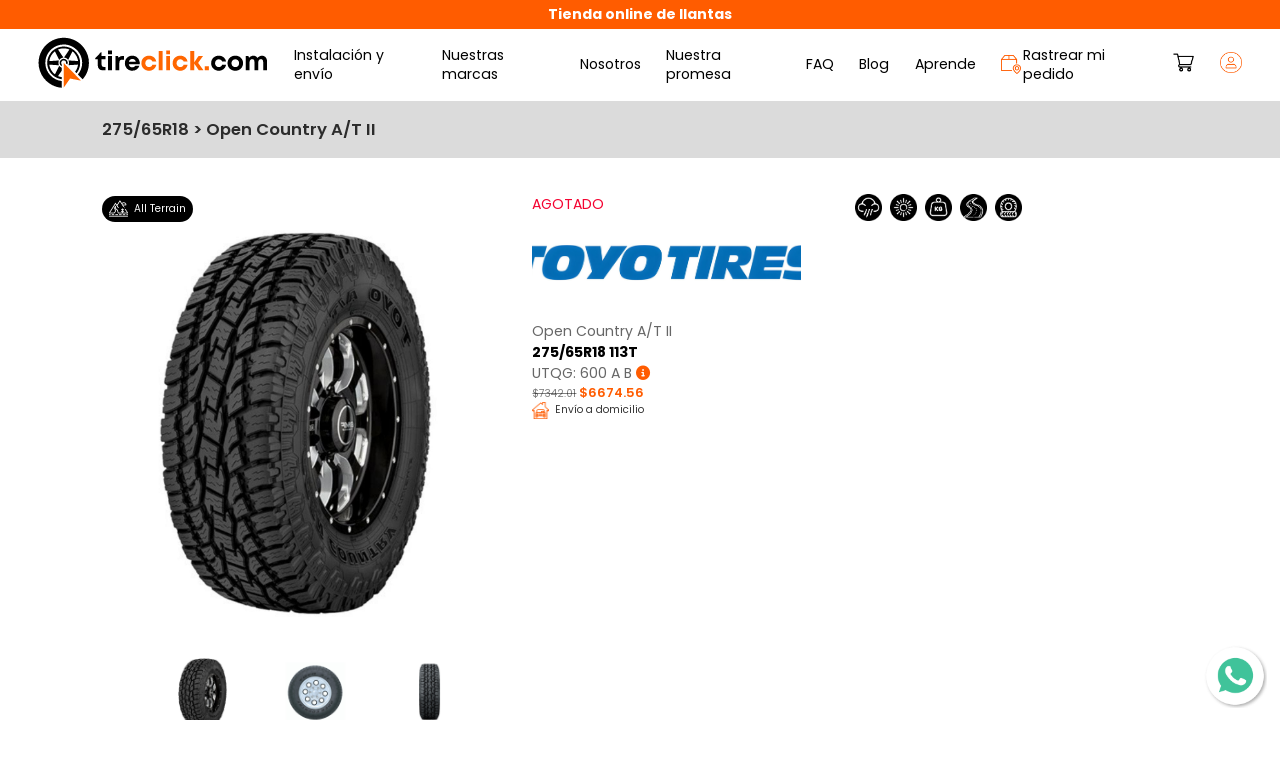

--- FILE ---
content_type: text/html; charset=UTF-8
request_url: https://tireclick.com/llanta-27565r18-113t-toyo-open-country-at-ii
body_size: 11594
content:
<!DOCTYPE html>
<html lang="es">
	<head>
		<!--Básico-->
<meta charset="UTF-8">
<meta http-equiv="X-UA-Compatible" content="IE=edge,Chrome=1">
<meta name="viewport" content="width=device-width, initial-scale=1, user-scalable=no">

<!--Favicons-->


<link rel="apple-touch-icon" sizes="57x57" href="https://tireclick.com/img/favicons/apple-icon-57x57.png">
<link rel="apple-touch-icon" sizes="60x60" href="https://tireclick.com/img/favicons/apple-icon-60x60.png">
<link rel="apple-touch-icon" sizes="72x72" href="https://tireclick.com/img/favicons/apple-icon-72x72.png">
<link rel="apple-touch-icon" sizes="76x76" href="https://tireclick.com/img/favicons/apple-icon-76x76.png">
<link rel="apple-touch-icon" sizes="114x114" href="https://tireclick.com/img/favicons/apple-icon-114x114.png">
<link rel="apple-touch-icon" sizes="120x120" href="https://tireclick.com/img/favicons/apple-icon-120x120.png">
<link rel="apple-touch-icon" sizes="144x144" href="https://tireclick.com/img/favicons/apple-icon-144x144.png">
<link rel="apple-touch-icon" sizes="152x152" href="https://tireclick.com/img/favicons/apple-icon-152x152.png">
<link rel="apple-touch-icon" sizes="180x180" href="https://tireclick.com/img/favicons/apple-icon-180x180.png">
<link rel="icon" type="image/png" sizes="192x192"  href="https://tireclick.com/img/favicons/android-icon-192x192.png">
<link rel="icon" type="image/png" sizes="32x32" href="https://tireclick.com/img/favicons/favicon-32x32.png">
<link rel="icon" type="image/png" sizes="96x96" href="https://tireclick.com/img/favicons/favicon-96x96.png">
<link rel="icon" type="image/png" sizes="16x16" href="https://tireclick.com/img/favicons/favicon-16x16.png">
<link rel="manifest" href="https://tireclick.com/img/favicons/manifest.json">
<meta name="msapplication-TileColor" content="#ffffff">
<meta name="msapplication-TileImage" content="https://tireclick.com/img/favicons/ms-icon-144x144.png">
<meta name="theme-color" content="#ffffff">

<!--CSS-->
<link rel="preconnect" href="https://fonts.googleapis.com">
<link rel="preconnect" href="https://fonts.gstatic.com" crossorigin>
<link href="https://fonts.googleapis.com/css2?family=Poppins:ital,wght@0,400;0,500;0,600;0,700;1,600;1,700&display=swap" rel="stylesheet"> 

<link rel="stylesheet" href="//code.jquery.com/ui/1.12.1/themes/base/jquery-ui.css">
<link rel="stylesheet" href="/css/general.css?id=efb008ce1e0d0f194adf">

<!--JavaScript MAIN-->
	<!-- Google Tag Manager -->
	<script>(function(w,d,s,l,i){w[l]=w[l]||[];w[l].push({'gtm.start':
	new Date().getTime(),event:'gtm.js'});var f=d.getElementsByTagName(s)[0],
	j=d.createElement(s),dl=l!='dataLayer'?'&l='+l:'';j.async=true;j.src=
	'https://www.googletagmanager.com/gtm.js?id='+i+dl;f.parentNode.insertBefore(j,f);
	})(window,document,'script','dataLayer','GTM-T6NK8BS');
	</script>
	<!-- End Google Tag Manager -->

<!--Variables globales-->
<script>
	var api_url="https://www.tireclick.com//api/web/";
</script>
		<!--Metadatos-->
		<title>Llanta 275/65R18 113T Toyo Open Country A/T II | tireclick.com </title>
		<meta name="application-name" content="tireclick.com">
		<meta name="copyright" content="tireclick.com">
		<meta name="author" content="tireclick.com">
		<meta name="google-site-verification" content="bKq5At71t6QlVpCwuhPyfhKt-ACkLVqQj07tUwdFhqY" />
        			<link rel="canonical" href="https://www.tireclick.com//llanta-27565r18-113t-toyo-open-country-at-ii" />
		<meta name="robots" content="index,follow">
		<meta name="title" content="Toyo Open Country A/T II 275 65 R18 113T"/>
		<meta name="description" content="Llantas Toyo Open Country A/T II 275 65 R18 113T al mejor precio, envíos a todo México. ¡Entra ya!">
		<meta name="keywords" content="Toyo Open Country A/T II 275/65R18 113T, llanta Toyo Open Country A/T II, llantas 275/65R18, llantas 275 65 R18, llantas Toyo"/>
		<meta property="product:brand" content="Toyo"/>
		<meta property="og:site_name" content="tireclick.com"/>
		<meta property="product:price:amount" content="6674.56"/>
		<meta property="product:price:currency" content="MXN"/>
		<meta property="og:title" content="Toyo Open Country A/T II 275 65 R18 113T">
		<meta property="og:description" content="Llantas Toyo Open Country A/T II 275 65 R18 113T al mejor precio, envíos a todo México. ¡Entra ya!">
		<meta property="og:image" content="https://storage.googleapis.com/tireclick/llantas/TOYOOPENCOUNTRYALLTERRAIN2_1.jpg">
		<meta property="og:image:width" content="265"/>
		<meta property="og:image:height" content="265"/>
		<meta property="og:url" content="https://www.tireclick.com//llanta-27565r18-113t-toyo-open-country-at-ii">
					<meta property="product:availability" content="out of stock"/>
				<meta property="product:condition" content="new"/>
	        
		<!--Redes sociales-->
					
		
		
		
		<meta name="twitter:title" content="Toyo Open Country A/T II 275 65 R18 113T">
		<meta name="twitter:description" content="Llantas Toyo Open Country A/T II 275 65 R18 113T al mejor precio, envíos a todo México. ¡Entra ya!">
		<meta name="twitter:image" content="https://storage.googleapis.com/tireclick/llantas/TOYOOPENCOUNTRYALLTERRAIN2_1.jpg">
		<meta name="twitter:card" content="summary">

		<!--Google Merchant-->
		<script type="application/ld+json">
			{"@context":"http://schema.org/", 
				"@type":"Product", 
				"url":"https://www.tireclick.com//llanta-27565r18-113t-toyo-open-country-at-ii", 
				"sku":"TCTOY352500", 
				"image":"https://storage.googleapis.com/tireclick/llantas/TOYOOPENCOUNTRYALLTERRAIN2_1.jpg", 
				"name":"Llanta 275/65R18 113T Toyo Open Country A/T II", 
				"brand": {
					"@type": "Brand",
					"name": TOYO
				}, 
				"description":"Este neumático todoterreno versátil ofrece una excelente tracción y vida útil de su banda de rodadura, que además tiene un diseño evidentemente agresivo y una marcha suave. El Open Country A/T II está respaldado por una garantía de banda de rodadura de hasta 65,000 millas y nuestra oferta de prueba de 45 días, 500 millas No Regrets® (“nada que perder”). Los tamaños Xtreme ofrecen una banda de rodadura más profunda, así como un diseño de rodadura y de bordes laterales más agresivos. Ver las especificaciones de tamaño para una lista de tamaños, diseñada por “XT” en Construcción.",
				"mpn": "352500", 
				"offers":{
					"@type":"Offer", 
					"priceCurrency":"MXN", "price":
											6674.56,
										"itemCondition": "https://schema.org/NewCondition",
											"availability": "https://schema.org/OutOfStock"
									}
			} 
		</script>
		</head>
	<body>
        <!-- Google Tag Manager (noscript) -->
    <noscript>
        <iframe src="https://www.googletagmanager.com/ns.html?id=GTM-T6NK8BS" height="0" width="0"
            style="display:none;visibility:hidden"></iframe>
    </noscript>
    <!-- End Google Tag Manager (noscript) -->

		<!--Cabecera-->
<div class="cabecera">
	<p><b>Tienda online de llantas</b></p>
</div>
		<!--Menu-->
<div class="menu">
	<a href="/"><img class="menu__logo" src="https://tireclick.com/img/menu_logo.svg" alt="tireclick.com"></a>
	<img class="menu__movil" src="https://tireclick.com/img/menu_movil.png" alt="=" onclick="muestra_menu()">
	<ul class="menu__navegacion">
		<span class="menu__cerrar" onclick="cierra_menu()">x</span>
		<a class="menu__cabecera" href="/"><img class="menu__logo menu__logo-oculto" src="https://tireclick.com/img/menu_logo.svg" alt="tireclick.com"></a>
		<li class="menu__opcion menu__opcion-oculto">
			<form action="/busqueda">
				<input name="b" type="text" placeholder="Busca producto o marca">
				<i class="fa-solid fa-magnifying-glass" onclick="$('.menu__opcion-oculto form').submit()"></i>
			</form>
		</li>
		<li class="menu__opcion"><img src="https://tireclick.com/img/menu_icono2.png" alt="Icono"><a href="/#servicios" onclick="cierra_menu()">Instalación y envío</a></li>
		<li class="menu__opcion"><img src="https://tireclick.com/img/menu_icono3.png" alt="Icono"><a href="/#marcas" onclick="cierra_menu()">Nuestras marcas</a></li>
		<li class="menu__opcion"><img src="https://tireclick.com/img/menu_icono4.svg" alt="Icono"><a href="/nosotros">Nosotros</a></li>
		<li class="menu__opcion"><img src="https://tireclick.com/img/menu_icono5.png" alt="Icono"><a href="/nuestra-promesa">Nuestra promesa</a></li>
		<li class="menu__opcion"><img src="https://tireclick.com/img/menu_icono6.png" alt="Icono"><a href="/faq">FAQ</a></li>
		<li class="menu__opcion"><img src="https://tireclick.com/img/menu_icono7.png" alt="Icono"><a href="/blog">Blog</a></li>
		<li class="menu__opcion"><img src="https://tireclick.com/img/menu_icono8.png" alt="Icono"><a href="/aprende">Aprende</a></li>
		<li class="menu__opcion menu__opcion-oculto"><img src="https://tireclick.com/img/menu_icono9.png" alt="Icono"><a href="/motos">Moto</a></li>
		<li class="menu__opcion menu__opcion-especial"><img src="https://tireclick.com/img/menu_icono10.png" alt="Icono"><a href="#rastreo" onclick="muestra_rastreo()">Rastrear mi pedido</a></li>
	</ul>
	<div class="menu__sesion">
		<a onclick="muestra_carrito()" href="#">
			<div class="menu__cart"></div>
			<img src="https://tireclick.com/img/menu_carrito.png" alt="Carrito">
		</a>
		<a onclick="muestra_login()" href="#"><img src="https://tireclick.com/img/menu_sesion.png" alt="Sesión"></a>
	</div>
</div>
		
        	<!--Productos-->
	<div class="productos">
		<div class="productos__cabecera">
							<h2 id="titulo">275/65R18 > Open Country A/T II</h2>
					</div>

		<input id="id_producto" type="hidden" value="172">

		<!--Producto-->
		<div class="producto">
			<div class="producto__contenedor">
				<div class="producto__imagenes">
					<div class="productos__producto__etiquetas">
                	</div>
					<img id="imagen_principal" class="producto__imagen" src="" alt="picture">
					<div class="producto__carrusel owl-carousel">
					</div>
					<div class="producto__galeria">
						<!--
						<img src="img/producto_imagen.jpg">
						<img src="img/producto_imagen.jpg">
						<img src="img/producto_imagen.jpg">
						-->
					</div>
				</div>
				<div class="producto__columna">
					<!--
					<div class="productos__producto__columna">
						<img src="">
						<p></p>
						<p><b></b></p>
						<p>UTQG:</p>
						<p class="productos__producto__precio"><span>$3,299.00</span> $3,050.00</p>
					</div>
					
					<div class="productos__producto__cantidad">
						<h4>Cantidad:</h4>
						<div>
							<p>-</p>
							<input type="text" value="1" disabled>
							<p>+</p>
						</div>
					</div>

                   <div class="productos__producto__servicios">
						<div>
							<img src="img/producto_servicio1.png">
							<p>Próxima cita disponible 10/08/2021</p>
						</div>
						<div>
							<img src="img/producto_servicio2.png">
							<p>Envío a domicilio</p>
						</div>
						<div>
							<img src="img/producto_servicio3.png">
							<p>Instalación en casa</p>
						</div>
						<div>
							<img src="img/producto_servicio4.png">
							<p>Instalación en centro de servicio</p>
						</div>
					</div>

					<input class="productos__producto__boton" type="button" value="Agregar al carrito" onclick="crea_carrito(172)">
					-->
				</div>
				<div class="producto__atributos">
					<!--
					<img src="img/pa_all-terrain.png">
					<img src="img/pa_clima-lluvioso.png">
					<img src="img/pa_clima-seco.png">
					<img src="img/pa_de-carga.png">
					<img src="img/pa_diseno-deportivo.png">
					<img src="img/pa_excelente-curveo.png">
					<img src="img/pa_high-perfonmance.png">
					<img src="img/pa_manejo-silencioso.png">
					<img src="img/pa_off-road.png">
					<img src="img/pa_run-flat.png">
					-->
											<img src="https://tireclick.com/img/pa_clima-lluvioso.png" title="Clima Lluvioso" alt="Clima Lluvioso">
											<img src="https://tireclick.com/img/pa_clima-seco.png" title="Clima Seco" alt="Clima Seco">
											<img src="https://tireclick.com/img/pa_de-carga.png" title="De Carga" alt="De Carga">
											<img src="https://tireclick.com/img/pa_excelente-curveo.png" title="Excelente Curveo" alt="Excelente Curveo">
											<img src="https://tireclick.com/img/pa_all-terrain.png" title="All Terrain" alt="All Terrain">
									</div>
			</div>
			<div class="producto__detalle">
				<h2>Detalle del producto</h2>
				<div id="descripcion">
					<!--
					<p><span>-</span>Lo mejor de la Tecnología ahora para SUV</p>
					-->
				</div>
			</div>
			<div class="producto__calificaciones">
				<h2>Calificación del producto <a href="/calificar/llanta-27565r18-113t-toyo-open-country-at-ii">Calificar producto</a></h2>
									<p>No se ha calificado este producto</p>
								<div class="productos__calificaciones__contenedor">
									</div>
			</div>
																		<div class="producto__compatibles">
							<h2>Estos son algunos de los vehículos compatibles para esta llanta</h2>
							<div class="producto__compatibles__contenedor">
								<!--
								<p>Vehículo</p>
								-->
							</div>
						</div>
														</div>
	</div>

	<!--Productos-->
	<div class="producto__relacionados">
		<h1>Otros productos similares</h1>
		<div class="productos__contenedor">
			<div class="productos__productos">
			</div>
		</div>
	</div>

        <!--Footer-->
<div class="footer">
	<img class="footer__cabecera" src="https://tireclick.com/img/footer_cabecera.jpg" alt="cabecera footer">
	<div class="footer__contenedor">
		<div class="footer__superior">
			<h2>APRENDE CON <span>tire</span>click<span>.</span>com</h2>
			<a class="footer__boton" href="/aprende">Ver más</a>
		</div>
		<div class="footer__columnas">
			<div class="footer__columna">
				<h4>Newsletter</h4>
				<p>Suscríbete a nuestro newsletter y entérate de nuestras promociones</p>
				<p id="nl_alerta"></p>
				<div>
					<input id="nl_correo" type="text" placeholder="Ingresa tu correo">
					<input id="nl_boton" type="button" value="Suscribirme" onclick="newsletter()"> 
				</div>
			</div>
			<div class="footer__columna">
				<h4>Mapa del sitio</h4>
				<a href="/">Inicio</a>
				<a href="/#servicios">Instalación y envío</a>
				<a href="/#marcas">Nuestras marcas</a>
				<a href="/nosotros">Nosotros</a>
				<a href="/nuestra-promesa">Nuestra promesa</a>
				<a href="/faq">Preguntas frecuentes</a>
				<a href="/blog">Blog</a>
				<a href="/aprende">Aprende</a>
				<a href="#rastreo" onclick="muestra_rastreo()">Rastrear mi pedido</a>
			</div>
			<div class="footer__columna">
				<h4>Legal</h4>
				<a href="/terminos-condiciones">Términos y condiciones</a>
				<a href="/aviso-privacidad">Aviso de privacidad</a>
				<a href="/garantias-devoluciones">Garantías y devoluciones</a>
			</div>
			<div class="footer__columna">
				<h4>Contacto</h4>
				<div>
					<img src="https://tireclick.com/img/footer_icono1.png" alt="Ubicación">
					<p>Zapopan, Jalisco. <b>MX</b></p>
				</div>
				<div>
					<img src="https://tireclick.com/img/footer_icono2.png" alt="Correo">
					<a href="mailto:ventas@tireclick.com">ventas@tireclick.com</a>
				</div>
				<div>
					<img src="https://tireclick.com/img/footer_icono3.png" alt="Teléfono">
					<a href="tel:3323342362">33 233 42362</a>
				</div>
				<div class="footer__social">
					<a href="https://www.facebook.com/TIREclick" target="_blank"><img src="https://tireclick.com/img/footer_facebook.png" alt="Facebook"></a>
					<a href="https://www.instagram.com/tireclickmx/" target="_blank"><img src="https://tireclick.com/img/footer_instagram.png" alt="Instagram"></a>
					<a href="https://www.youtube.com/channel/UCQsH0HGzN3w6VH8oGwRqn-A" target="_blank"><img src="https://tireclick.com/img/footer_youtube.png" alt="YouTube"></a>
					<a href="https://www.linkedin.com/company/tireclick/" target="_blank"><img src="https://tireclick.com/img/footer_linkedin.png" alt="Linkedin"></a>
				</div>
				<p>&copy;2026 tireclick.com</p>
			</div>
		</div>
		<div class="footer__inferior">
			<a class="footer__boton footer__boton-2" href="/proveedores">Proveedores de instalación</a>
		</div>
	</div>
	<img class="footer__subir" src="https://tireclick.com/img/subir.png" onclick="subir()" alt="icono">
</div>

<!--Whatsapp-->
<a class="whatsapp" href="https://wa.me/message/VLF7IKBELFAPC1" target="_blank"><img src="https://tireclick.com/img/whatsapp.png" title="33 233 42362"></a>

<!--Modal-->
<div id="cart" class="modal">
	<div class="cart">
		<h1>Carrito de compra</h1>
		<div class="cart__productos">
			<!--
			<div class="cart__producto">
				<div class="cart__producto__imagen">
					<img src="img/producto_imagen.jpg">
				</div>
				<div class="cart__producto__columna">
					<img src="img/inicio_marca.png">
					<p>ContiSportContact 5</p>
					<p><b>225/45R17 91 V</b></p>
					<p>UTQG: 420 AA a</p>
					<div class="productos__producto__cantidad">
						<div>
							<p>-</p>
							<input type="text" value="1" disabled>
							<p>+</p>
						</div>
					</div>
				</div>
			</div>
			-->
		</div>
		<h2>Subtotal: <b id="cart_total">$0.00</b></h2>
		<p class="cart__texto">Los códigos de descuento y costos de instalación se calculan al finalizar la compra.</p>
		<input class="cart__boton" type="button" value="Ir al carrito de compra" onclick="window.location.href='/carrito'">
	</div>
</div>

<div id="login" class="modal">
	<div class="modal__contenedor">
		<span class="modal__cerrar" onclick="cierra_modal()">x</span>
		<h2>Inicia sesión</h2>
		<span class="modal__facebook" onclick="login_facebook()">
			<i class="fab fa-facebook-f"></i>
			Inicia sesión con Facebook
		</span>
		<div id="google">
		</div>
		<p class="modal__separador">ó</p>
		<p class="l_alerta"></p>
		<input id="l_correo" type="text" placeholder="Correo electrónico*">
		<input id="l_contrasena" type="password" placeholder="Contraseña*">
		<input id="l_boton" type="button" value="Iniciar sesión" onclick="login()">
		<label><span onclick="muestra_recuperar()">¿Olvidaste tu contraseña?</span></label>
		<label>¿No tienes una cuenta? <span onclick="muestra_registro()">Regístrate</span></label>
	</div>
</div>

<div id="recuperar" class="modal">
	<div class="modal__contenedor">
		<span class="modal__cerrar" onclick="cierra_modal()">x</span>
		<h2>Recupera tu contraseña</h2>
		<p class="re_alerta">Ingresa tu correo para iniciar el proceso de recuperación</p>
		<input id="re_correo" type="text" placeholder="Correo electrónico*">
		<input id="re_boton" type="button" value="Validar" onclick="recuperar()">
		<input id="re_boton2" type="button" value="Aceptar" onclick="cierra_modal()">
	</div>
</div>

<div id="registro" class="modal">
	<div class="modal__contenedor">
		<span class="modal__cerrar" onclick="cierra_modal()">x</span>
		<h2>Regístrate</h2>
		<p class="r_alerta"></p>
		<input id="r_nombre" type="text" placeholder="Nombre*">
		<input id="r_apellido" type="text" placeholder="Apellido*">
		<input id="r_telefono" type="text" placeholder="Teléfono*" data-validacion="telefono-regular">
		<input id="r_correo" type="text" placeholder="Correo electrónico*" data-validacion="correo">
		<input id="r_contrasena" type="password" placeholder="Contraseña*">
		<input id="r_contrasena2" type="password" placeholder="Confirmar contraseña*">
		<input id="r_boton" type="button" value="Iniciar sesión" onclick="registro()">
		<label>¿Ya estás registrado? <span onclick="muestra_login()">Inicia sesión</span></label>
	</div>
</div>

<div id="promocion" class="modal">
	<div class="modal__contenedor modal__contenedor-promocion">
		<span class="modal__cerrar" onclick="cierra_modal()">x</span>
		<img src="https://tireclick.com/img/newsletter.png" alt="icono">
		<h2>¡Suscríbete a nuestro Newsletter!</h2>
		<p id="nl2_alerta">Recibe 5% de descuento al ingresar tu correo.</p>
		<div>
			<input id="nl2_correo" type="text" placeholder="Ingresa tu correo">
			<input id="nl2_boton" type="button" value="Suscribirme" onclick="newsletter2()"> 
		</div>
	</div>
</div>

<div id="rastreo" class="modal">
	<div class="modal__contenedor">
		<span class="modal__cerrar" onclick="cierra_modal()">x</span>
		<h2>Rastrear mi pedido</h2>
		<p class="ra_alerta">Ingresa los siguientes datos de tu pedido para localizar tus llantas.</p>
		<input id="ra_id_pedido" type="text" placeholder="Número de pedido*">
		<input id="ra_correo" type="text" placeholder="Correo electrónico*" data-validacion="correo">
		<input id="ra_buscar" type="button" value="Buscar" onclick="rastrear()">
	</div>
</div>
        	<div id="cargando" class="modal modal-cargando modal-activo">
        <img src="https://tireclick.com/img/cargando.gif" alt="icon">
    </div>

	<div id="utqg" class="modal">
		<div class="modal__contenedor modal__contenedor-utqg">
			<span class="modal__cerrar" onclick="cierra_modal()">x</span>
			<h2>¿Qué es UTQG?</h2>
			<p><i>Grado de calidad uniforme de las llantas</i></p>
			<p>
				<b>Treadwear</b>
				<br>
				Duración de la banda de rodamiento de la llanta en condiciones controladas.
				<br> 
				Mientras más alto el número se traduce que la llanta en prueba dura más:
			</p>
			<img src="https://tireclick.com/img/modal_utqg1.png" alt="icon">
			<p>
				<b>Tracción</b> 
				<br>
				Capacidad de frenado de la llanta en condición mojadas en asfalto. Se evalúan de mayor a menor habilidad: 
			</p>
			<img src="https://tireclick.com/img/modal_utqg2.png" alt="icon">
			<p>
				<b>Temperatura</b> 
				<br>
				Resistencia al calentamiento
			</p>
			<img src="https://tireclick.com/img/modal_utqg3.png" alt="icon">
		</div>
	</div>

        <!--JavaScript-->
		<script src="//ajax.googleapis.com/ajax/libs/jquery/1/jquery.min.js"></script>
		<script src="//ajax.googleapis.com/ajax/libs/jqueryui/1/jquery-ui.min.js"></script>
		<script src="https://accounts.google.com/gsi/client" async defer></script>
		<script src="//cdn.jsdelivr.net/npm/js-cookie@rc"></script>
		<script src="/js/pagina.js?id=690e26d423c2cfbf5fa4"></script>
			<script src="https://www.mercadopago.com/v2/security.js" view="item"></script>
	<script>
		cabecera();
		sesion();
		cart();
		producto();

		$(document).tooltip();

		setInterval(function(){
			verifica_promocion();
		},60000);

					dataLayer.push({ ecommerce: null });  // Clear the previous ecommerce object.
			dataLayer.push({
				event: "select_item",
				ecommerce: {
					items: [{
						item_id: "172",
						item_name: "Llanta 275/65R18 113T Toyo Open Country A/T II",
						item_brand: "Toyo",
						item_list_name: "Toyo",
						price: Number("7342.01")
					}],
				}
			});
			console.log(dataLayer);
		
		function sesion()
		{
		    var token=Cookies.get('token');

		    if(token!=null)
		    {
		        $(".menu__sesion").html('\
		            <a onclick="muestra_carrito()">\
		                <div class="menu__cart"></div>\
		                <img src="https://tireclick.com/img/menu_carrito.png" alt="Carrito">\
		            </a>\
		            <a href="/perfil"><img src="https://tireclick.com/img/menu_sesion_activo.png" alt="Sesión"></a>\
		        ');
		    }
		}

		function producto()
		{
		    var cp=Cookies.get('cp');
		    var fecha=Cookies.get('fecha');
		    var centro=Cookies.get('centro');
		    var casa=Cookies.get('casa');
		    var ubicacion=Cookies.get('ubicacion');

		    if(ubicacion==null)
		    	ubicacion=0;

	        var id_producto=$("#id_producto").val();

	        $.ajax({
	            type: "POST",
	            url: api_url+"productos/producto",
	            data:{
	                id_producto: id_producto,
	                ubicacion: ubicacion
	            },
	            success: function(result)
	            {
	                if(result.response)
	                {
	                	//Etiqueta general
	                	if(result.data.calificacion.length!=0)
	               		{
		                    if(result.data.calificacion[0].calificacion>=4)
		                    	var etiqueta='\
		                    		<div class="productos__producto__favorito">\
                                    	<i class="far fa-star"></i>\
                                    </div>';
		                    else
		                    	var etiqueta='';
		                }
		                else
		                    var etiqueta='';

		                //Producto general
	                    if(result.data.producto[0].existencia==null)
	                    {
	                    	var existencia='<p class="productos__producto__stock productos__producto__stock-rojo">Agotado</p>';
	                    	var cantidad='';
	                    	var comprar='';
	                    }
	                    else
	                    {
	                    	if(result.data.producto[0].existencia<=7)
	                        	var existencia='<p class="productos__producto__stock productos__producto__stock-amarillo">+4 pzs. en stock</p>';
	                    	else if(result.data.producto[0].existencia<=19)
	                        	var existencia='<p class="productos__producto__stock productos__producto__stock-amarillo">+8 pzs. en stock</p>';
	                        else if(result.data.producto[0].existencia>=20)
	                        	var existencia='<p class="productos__producto__stock productos__producto__stock-verde">+20 pzs. en stock</p>';

	                        if(result.data.atributos[0].category_id==31) //Carro y camioneta
		                    	var cantidad='\
		                    		<div class="productos__producto__cantidad">\
			                            <h4>Cantidad:</h4>\
			                            <div>\
			                                <p onclick="decrementa_cantidad('+result.data.producto[0].id_producto+')">-</p>\
			                                <input id="cantidad_'+result.data.producto[0].id_producto+'" type="text" value="4" disabled>\
			                                <p onclick="incrementa_cantidad('+result.data.producto[0].id_producto+')">+</p>\
			                            </div>\
			                        </div>\
		                    	';
		                    else //Moto
		                    	var cantidad='\
		                    		<div class="productos__producto__cantidad">\
			                            <h4>Cantidad:</h4>\
			                            <div>\
			                                <p onclick="decrementa_cantidad('+result.data.producto[0].id_producto+')">-</p>\
			                                <input id="cantidad_'+result.data.producto[0].id_producto+'" type="text" value="1" disabled>\
			                                <p onclick="incrementa_cantidad('+result.data.producto[0].id_producto+')">+</p>\
			                            </div>\
			                        </div>\
		                    	';

	                    	var comprar='<input class="productos__producto__boton" type="button" value="Comprar" onclick="crea_carrito('+result.data.producto[0].id_producto+')">';
	                    }

	                    var marca='https://admin.tireclick.com/images/marcas/'+result.data.producto[0].marca_imagen+'.png';

	                    if(result.data.producto[0].precio_promocion>0)
		                        var precio='<span>'+formato_precio(result.data.producto[0].precio)+'</span> '+formato_precio(result.data.producto[0].precio_promocion);
		                    else
		                        var precio=formato_precio(result.data.producto[0].precio);

		                if(result.data.atributos[0].category_id==31) //Carro y camioneta
		                {
		                	//Etiquetas
		                	if(result.data.atributos[8].value=='Run Flat')
	                        {
	                        	etiqueta+='\
	                        		<div class="productos__producto__etiqueta">\
	                                	<img src="https://tireclick.com/img/producto_etiqueta1.png" alt="picture">\
	                                	<p>Run Flat</p>\
	                                </div>';
								var desempeno='*Rft';
	                        }
	                        else if(result.data.atributos[8].value=='All Terrain')
	                        {
	                        	etiqueta+='\
	                        		<div class="productos__producto__etiqueta">\
	                                	<img src="https://tireclick.com/img/producto_etiqueta2.png" alt="picture">\
	                                	<p>All Terrain</p>\
	                                </div>';
								var desempeno='';
	                        }
	                        else if(result.data.atributos[8].value=='Off Road')
	                        {
	                        	etiqueta+='\
	                        		<div class="productos__producto__etiqueta">\
	                                	<img src="https://tireclick.com/img/producto_etiqueta3.png" alt="picture">\
	                                	<p>Off Road</p>\
	                                </div>';
								var desempeno='';
	                        }
	                        else
							{
	                            etiqueta+='';
								var desempeno='';
							}

		                	//Galeria
							name_marca = result.data.producto[0].marca_imagen;
		                    var galeria='';

		                    for(var i=0;i<result.data.imagenes.length;i++){
								try {
									var name_picture = result.data.imagenes[i].src.split("/");
									name_picture = name_picture[5].split("_");
									name_picture = name_picture[1].split(".");
									name_picture = name_picture[0];
									galeria+='<img src="'+result.data.imagenes[i].src+'" onclick="producto_imagen2('+i+')" alt="'+name_marca+' '+result.data.atributos[19].value+' '+name_picture+'">';
								} catch (error) {
									galeria+='<img src="'+result.data.imagenes[i].src+'" onclick="producto_imagen2('+i+')" alt="picture">';
								}
		                    }

	               			//Producto	
		                    if(result.data.atributos[21].value=='N/A')
		                        var utqg='N/A';
		                    else
		                        var utqg=result.data.atributos[21].value+' '+result.data.atributos[22].value+' '+result.data.atributos[23].value;

		                    if(result.data.producto[0].fecha)
							{
								if(result.data.producto[0].fecha_tipo==1)
									var entrega='\
										<input id="entrega_'+result.data.producto[0].id_producto+'" type="hidden" value="'+result.data.producto[0].fecha+'">\
										<div class="productos__producto__entrega productos__producto__entrega-producto">\
											<p><i class="fa-solid fa-truck-fast"></i> '+result.data.producto[0].fecha_texto+'</p>\
										</div>\
									';
								else if(result.data.producto[0].fecha_tipo==2)
									var entrega='\
										<input id="entrega_'+result.data.producto[0].id_producto+'" type="hidden" value="'+result.data.producto[0].fecha+'">\
										<div class="productos__producto__entrega productos__producto__entrega-alterno productos__producto__entrega-producto">\
											<p><i class="fa-solid fa-truck-fast"></i> '+result.data.producto[0].fecha_texto+'</p>\
										</div>\
									';
								else if(result.data.producto[0].fecha_tipo==3)
									var entrega='\
										<input id="entrega_'+result.data.producto[0].id_producto+'" type="hidden" value="'+result.data.producto[0].fecha+'">\
										<div class="productos__producto__entrega productos__producto__entrega-alterno productos__producto__entrega-producto">\
											<p>'+result.data.producto[0].fecha_texto+'</p>\
										</div>\
									';
							}
                            else
                                var entrega='<input id="entrega_'+result.data.producto[0].id_producto+'" type="hidden" value="0">';

		                    if(casa>0)
		                        var servicio_casa='\
		                            <div>\
		                                <img src="https://tireclick.com/img/producto_servicio3.png" alt="picture">\
		                                <p>Instalación en casa</p>\
		                            </div>\
		                        ';
		                    else
		                        var servicio_casa='';

		                    if(centro>0)
		                        var servicio_centro='<div>\
		                            <img src="https://tireclick.com/img/producto_servicio4.png" alt="picture">\
		                                <p>Instalación en centro de servicio</p>\
		                            </div>\
		                        ';
		                    else
		                        var servicio_centro='';

		                    if(casa>0 || centro>0)
		                    {
		                        if(result.data.producto[0].fecha)
                                    var servicio_fecha='\
                                        <div>\
                                            <img src="https://tireclick.com/img/producto_servicio1.png">\
                                            <p>Próxima cita disponible '+convierte_fecha2(result.data.producto[0].fecha)+'</p>\
                                        </div>\
                                    ';
                                else
                                    var servicio_fecha='\
                                        <div>\
                                            <img src="https://tireclick.com/img/producto_servicio1.png">\
                                            <p>Próxima cita disponible '+convierte_fecha2(fecha)+'</p>\
                                        </div>\
                                    ';
		                    }
		                    else
		                        var servicio_fecha='';
		            
		                    var producto='\
		                        <div class="productos__producto__columna">\
		                        	'+existencia+'\
		                            <a href="/marca/'+name_marca+'"><img src="'+marca+'" alt="'+name_marca+'"></a>\
		                            <p>'+result.data.atributos[19].value+' '+desempeno+'</p>\
		                            <p><b>'+result.data.atributos[13].value+' '+result.data.atributos[15].value+''+result.data.atributos[16].value+'</b></p>\
		                            <p>UTQG: '+utqg+' <i class="productos__producto__utqg fas fa-info-circle"></i></p>\
		                            <p class="productos__producto__precio">'+precio+'</p>\
		                            '+entrega+'\
		                        </div>\
		                        '+cantidad+'\
		                        <div class="productos__producto__servicios">\
		                            '+servicio_fecha+'\
		                            <div>\
		                                <img src="https://tireclick.com/img/producto_servicio2.png" alt="picture">\
		                                <p>Envío a domicilio</p>\
		                            </div>\
		                            '+servicio_casa+'\
		                            '+servicio_centro+'\
		                        </div>\
		                        '+comprar+'\
		                    ';

		                    //Compatibles
		                    if(result.data.atributos[26])
		                    {
			                    var autos_compatibles=result.data.atributos[26].value.split(",");
			                    var compatibles='';

			                    for(var i=0; i<autos_compatibles.length; i++){
			                    	compatibles+='<p>'+autos_compatibles[i]+'</p>';
			                    }

			                    $(".producto__compatibles__contenedor").html(compatibles);
			                }

			                //Similares
		                    var productos='';

		                    for(var i=0;i<result.data.similares.length;i++){
		                        if(result.data.similares[i].precio_promocion>0)
		                        {
		                            var descuento='\
		                                <div class="productos__producto__descuento">\
		                                    '+formato_precio(result.data.similares[i].precio-result.data.similares[i].precio_promocion)+' de descuento\
		                                </div>\
		                            ';
		                            var precio='<span>'+formato_precio(result.data.similares[i].precio)+'</span> '+formato_precio(result.data.similares[i].precio_promocion);
		                        }
		                        else
		                        {
		                            var descuento='';
		                            var precio=formato_precio(result.data.similares[i].precio);
		                        }

		                        if(result.data.similares[i].resultados.length!=0)
				               	{
				                    if(result.data.similares[i].resultados[0].calificacion>=4)
				                    	var etiqueta2='\
				                    		<div class="productos__producto__favorito">\
		                                    	<i class="far fa-star"></i>\
		                                    </div>';
				                    else
				                    	var etiqueta2='';
				                }
				                else
				                    var etiqueta2='';

		                        if(result.data.similares[i].atributos[8].value=='Run Flat')
	                            {
	                            	etiqueta2+='\
	                            		<div class="productos__producto__etiqueta">\
	                                    	<img src="https://tireclick.com/img/producto_etiqueta1.png" alt="picture">\
	                                    	<p>Run Flat</p>\
	                                    </div>';
									var desempeno2='*Rft';
	                            }
	                            else if(result.data.similares[i].atributos[8].value=='All Terrain')
	                            {
	                            	etiqueta2+='\
	                            		<div class="productos__producto__etiqueta">\
	                                    	<img src="https://tireclick.com/img/producto_etiqueta2.png" alt="picture">\
	                                    	<p>All Terrain</p>\
	                                    </div>';
									var desempeno2='';
	                            }
	                            else if(result.data.similares[i].atributos[8].value=='Off Road')
	                            {
	                            	etiqueta2+='\
	                            		<div class="productos__producto__etiqueta">\
	                                    	<img src="https://tireclick.com/img/producto_etiqueta3.png" alt="picture">\
	                                    	<p>Off Road</p>\
	                                    </div>';
									var desempeno2='';
	                            }
	                            else
								{
	                                etiqueta2='';
									var desempeno2='';
								}

	                            if(result.data.similares[i].existencia<=7)
	                                var existencia='<p class="productos__producto__stock productos__producto__stock-amarillo">+4 pzs. en stock</p>';
	                            else if(result.data.similares[i].existencia<=19)
	                                var existencia='<p class="productos__producto__stock productos__producto__stock-amarillo">+8 pzs. en stock</p>';
	                            else if(result.data.similares[i].existencia>=20)
	                                var existencia='<p class="productos__producto__stock productos__producto__stock-verde">+20 pzs. en stock</p>';

	                            var marca='https://admin.tireclick.com/images/marcas/'+result.data.similares[i].marca_imagen+'.png';

		                        if(result.data.similares[i].atributos[21].value=='N/A')
		                            var utqg='N/A';
		                        else
		                            var utqg=result.data.similares[i].atributos[21].value+' '+result.data.similares[i].atributos[22].value+' '+result.data.similares[i].atributos[23].value;

								if(result.data.similares[i].fecha)
								{
									if(result.data.similares[i].fecha_tipo==1)
										var entrega='\
											<input id="entrega_'+result.data.similares[i].id_producto+'" type="hidden" value="'+result.data.similares[i].fecha+'">\
											<div class="productos__producto__entrega productos__producto__entrega-producto">\
												<p><i class="fa-solid fa-truck-fast"></i> '+result.data.similares[i].fecha_texto+'</p>\
											</div>\
										';
									else if(result.data.similares[i].fecha_tipo==2)
										var entrega='\
											<input id="entrega_'+result.data.similares[i].id_producto+'" type="hidden" value="'+result.data.similares[i].fecha+'">\
											<div class="productos__producto__entrega productos__producto__entrega-alterno productos__producto__entrega-producto">\
												<p><i class="fa-solid fa-truck-fast"></i> '+result.data.similares[i].fecha_texto+'</p>\
											</div>\
										';
									else if(result.data.similares[i].fecha_tipo==3)
										var entrega='\
											<input id="entrega_'+result.data.similares[i].id_producto+'" type="hidden" value="'+result.data.similares[i].fecha+'">\
											<div class="productos__producto__entrega productos__producto__entrega-alterno productos__producto__entrega-producto">\
												<p>'+result.data.similares[i].fecha_texto+'</p>\
											</div>\
										';
								}
								else
									var entrega='<input id="entrega_'+result.data.similares[i].id_producto+'" type="hidden" value="0">';

		                        if(casa>0)
		                            var servicio_casa='\
		                                <div>\
		                                    <img src="https://tireclick.com/img/producto_servicio3.png" alt="picture">\
		                                    <p>Instalación en casa</p>\
		                                </div>\
		                            ';
		                        else
		                            var servicio_casa='';

		                        if(centro>0)
		                            var servicio_centro='<div>\
		                                <img src="https://tireclick.com/img/producto_servicio4.png" alt="picture">\
		                                    <p>Instalación en centro de servicio</p>\
		                                </div>\
		                            ';
		                        else
		                            var servicio_centro='';

		                        if(casa>0 || centro>0)
		                            if(result.data.similares[i].fecha)
	                                    var servicio_fecha='\
	                                        <div>\
	                                            <img src="https://tireclick.com/img/producto_servicio1.png">\
	                                            <p>Próxima cita disponible '+convierte_fecha2(result.data.similares[i].fecha)+'</p>\
	                                        </div>\
	                                    ';
	                                else
	                                    var servicio_fecha='\
	                                        <div>\
	                                            <img src="https://tireclick.com/img/producto_servicio1.png">\
	                                            <p>Próxima cita disponible '+convierte_fecha2(fecha)+'</p>\
	                                        </div>\
                                    ';
		                        else
		                            var servicio_fecha='';

		                        productos+='\
		                            <div class="productos__producto">\
		                                '+descuento+'\
		                                <a href="/'+result.data.similares[i].slug+'">\
		                                	<div class="productos__producto__etiquetas">\
	                                			'+etiqueta+'\
	                                    	</div>\
		                                    <div class="productos__producto__imagen">\
		                                        <img src="'+result.data.similares[i].imagen+'" alt="'+result.data.similares[i].atributos[19].value+'">\
		                                    </div>\
		                                    <div class="productos__producto__columna">\
		                                    	'+existencia+'\
		                                        <img src="'+marca+'" alt="'+result.data.similares[i].marca_imagen+'" onclick="window.location.href=&#34;/marca/'+result.data.similares[i].marca_imagen+'&#34;;return false;">\
		                                        <p>'+result.data.similares[i].atributos[19].value+' '+desempeno+'</p>\
		                                        <p><b>'+result.data.similares[i].atributos[13].value+' '+result.data.similares[i].atributos[15].value+''+result.data.similares[i].atributos[16].value+'</b></p>\
		                                        <p>UTQG: '+utqg+'</p>\
		                                        <p class="productos__producto__precio">'+precio+'</p>\
		                                        '+entrega+'\
		                                    </div>\
		                                </a>\
		                                <div class="productos__producto__servicios">\
		                                    '+servicio_fecha+'\
		                                    <div>\
		                                        <img src="https://tireclick.com/img/producto_servicio2.png" alt="picture">\
		                                        <p>Envío a domicilio</p>\
		                                    </div>\
		                                    '+servicio_casa+'\
		                                    '+servicio_centro+'\
		                                </div>\
		                                <div class="productos__producto__cantidad">\
		                                    <h4>Cantidad:</h4>\
		                                    <div>\
		                                        <p onclick="decrementa_cantidad('+result.data.similares[i].id_producto+')">-</p>\
		                                        <input id="cantidad_'+result.data.similares[i].id_producto+'" type="text" value="4" disabled>\
		                                        <p onclick="incrementa_cantidad('+result.data.similares[i].id_producto+')">+</p>\
		                                    </div>\
		                                </div>\
		                                <input class="productos__producto__boton" type="button" value="Seleccionar" onclick="crea_carrito('+result.data.similares[i].id_producto+')">\
		                            </div>\
		                        ';
		                    }
		                }
		                else //Moto
		                {
		                	//Galeria
							name_marca = result.data.producto[0].marca_imagen;
		                    var galeria='';

		                    for(var i=0;i<result.data.imagenes.length;i++){
								try {
									var name_picture = result.data.imagenes[i].src.split("/");
									name_picture = name_picture[5].split("_");
									name_picture = name_picture[1].split(".");
									name_picture = name_picture[0];
									galeria+='<img src="'+result.data.imagenes[i].src+'" onclick="producto_imagen(this)" alt="'+name_marca+' '+result.data.atributos[7].value+' '+name_picture+'">';
								} catch (error) {
									galeria+='<img src="'+result.data.imagenes[i].src+'" onclick="producto_imagen(this)" alt="picture">';
								}
		                    }

		                    //Producto      
		                    if(result.data.atributos[8].value=="DELANTERO" || result.data.atributos[8].value=="FRENTE")
		                    	var posicion='\
		                    		<div class="productos__producto__posicion">\
		                    			<p>Posición: adelante</p>\
		                    			<img src="https://tireclick.com/img/moto_adelante.png" alt="Posición">\
		                    		</div>\
		                    	';
		                    else if(result.data.atributos[8].value=="ATRÁS" || result.data.atributos[8].value=="TRASERA" || result.data.atributos[8].value=="TRASERO")
		                    	var posicion='\
		                    		<div class="productos__producto__posicion">\
		                    			<p>Posición: atrás</p>\
		                    			<img src="https://tireclick.com/img/moto_atras.png" alt="Posición">\
		                    		</div>\
		                    	';
		                    else
		                    	var posicion='\
		                    		<div class="productos__producto__posicion">\
		                    			<p>Posición: ambas posiciones</p>\
		                    			<img src="https://tireclick.com/img/moto_ambas.png" alt="Posición">\
		                    		</div>\
		                    ';
		            
		                    var producto='\
		                        <div class="productos__producto__columna">\
		                        	'+existencia+'\
		                            <img src="'+marca+'" alt="'+name_marca+'">\
		                            <p>'+result.data.atributos[7].value+'</p>\
		                            <p><b>'+result.data.atributos[1].value+' '+result.data.atributos[5].value+''+result.data.atributos[6].value+'</b></p>\
		                            '+posicion+'\
		                            <p class="productos__producto__precio">'+precio+'</p>\
		                        </div>\
		                        '+cantidad+'\
		                        <div class="productos__producto__servicios">\
		                            <div>\
		                                <img src="https://tireclick.com/img/producto_servicio2.png" alt="picture">\
		                                <p>Envío a domicilio</p>\
		                            </div>\
		                        </div>\
		                        '+comprar+'\
		                    ';

		                    //Similares
		                    var productos='';

		                    for(var i=0;i<result.data.similares.length;i++){
		                        if(result.data.similares[i].precio_promocion>0)
		                        {
		                            var descuento='\
		                                <div class="productos__producto__descuento">\
		                                    '+formato_precio(result.data.similares[i].precio-result.data.similares[i].precio_promocion)+' de descuento\
		                                </div>\
		                            ';
		                            var precio='<span>'+formato_precio(result.data.similares[i].precio)+'</span> '+formato_precio(result.data.similares[i].precio_promocion);
		                        }
		                        else
		                        {
		                            var descuento='';
		                            var precio=formato_precio(result.data.similares[i].precio);
		                        }

		                        if(result.data.similares[i].resultados.length!=0)
				               	{
				                    if(result.data.similares[i].resultados[0].calificacion>=4)
				                    	var etiqueta2='\
				                    		<div class="productos__producto__favorito">\
		                                    	<i class="far fa-star"></i>\
		                                    </div>';
				                    else
				                    	var etiqueta2='';
				                }
				                else
				                    var etiqueta2='';

	                            if(result.data.similares[i].existencia<=7)
	                                var existencia='<p class="productos__producto__stock productos__producto__stock-amarillo">+4 pzs. en stock</p>';
	                            else if(result.data.similares[i].existencia<=19)
	                                var existencia='<p class="productos__producto__stock productos__producto__stock-amarillo">+8 pzs. en stock</p>';
	                            else if(result.data.similares[i].existencia>=20)
	                                var existencia='<p class="productos__producto__stock productos__producto__stock-verde">+20 pzs. en stock</p>';

	                            var marca='https://admin.tireclick.com/images/marcas/'+result.data.similares[i].marca_imagen+'.png';

		                        productos+='\
		                            <div class="productos__producto">\
		                                '+descuento+'\
		                                <a href="/'+result.data.similares[i].slug+'">\
		                                	<div class="productos__producto__etiquetas">\
	                                			'+etiqueta+'\
	                                    	</div>\
		                                    <div class="productos__producto__imagen">\
		                                        <img src="'+result.data.similares[i].imagen+'" alt="'+result.data.similares[i].atributos[7].value+'">\
		                                    </div>\
		                                    <div class="productos__producto__columna">\
		                                    	'+existencia+'\
		                                        <img src="'+marca+'" alt="'+marca+'">\
		                                        <p>'+result.data.similares[i].atributos[7].value+'</p>\
		                                        <p><b>'+result.data.similares[i].atributos[1].value+' '+result.data.similares[i].atributos[5].value+''+result.data.similares[i].atributos[6].value+'</b></p>\
		                                        <p class="productos__producto__precio">'+precio+'</p>\
		                                    </div>\
		                                </a>\
		                                <div class="productos__producto__servicios">\
		                                    <div>\
		                                        <img src="https://tireclick.com/img/producto_servicio2.png" alt="picture">\
		                                        <p>Envío a domicilio</p>\
		                                    </div>\
		                                </div>\
		                                <div class="productos__producto__cantidad">\
		                                    <h4>Cantidad:</h4>\
		                                    <div>\
		                                        <p onclick="decrementa_cantidad('+result.data.similares[i].id_producto+')">-</p>\
		                                        <input id="cantidad_'+result.data.similares[i].id_producto+'" type="text" value="1" disabled>\
		                                        <p onclick="incrementa_cantidad('+result.data.similares[i].id_producto+')">+</p>\
		                                    </div>\
		                                </div>\
		                                <input class="productos__producto__boton" type="button" value="Seleccionar" onclick="crea_carrito('+result.data.similares[i].id_producto+')">\
		                            </div>\
		                        ';
		                    }
		                }

	                    $(".productos__producto__etiquetas").html(etiqueta);
	                    $("#imagen_principal").attr('src',result.data.imagenes[0].src);
						$("#imagen_principal").attr('alt',name_marca+' '+result.data.atributos[19].value);
	                    $(".producto__galeria").html(galeria);
						$(".producto__carrusel").html(galeria);
	                    $(".producto__columna").html(producto);
	                    $("#descripcion").html(result.data.producto[0].description);
	                    $(".productos__productos").html(productos);

						$("#imagen_principal").hide();
						var owl=$('.producto__carrusel');
						owl.owlCarousel({
							items: 1,
							center: true,
							margin: 100,
							loop: true,
							mouseDrag: false,
							responsive:{
								mouseDrag: true,
							}
						});

	                    $(".modal").removeClass('modal-activo');

	                }
	            },
	            error: function()
	            {
	                alert("No se pudo conectar con el servidor");
	            }
	        });
		}
	</script>
	</body>
</html>